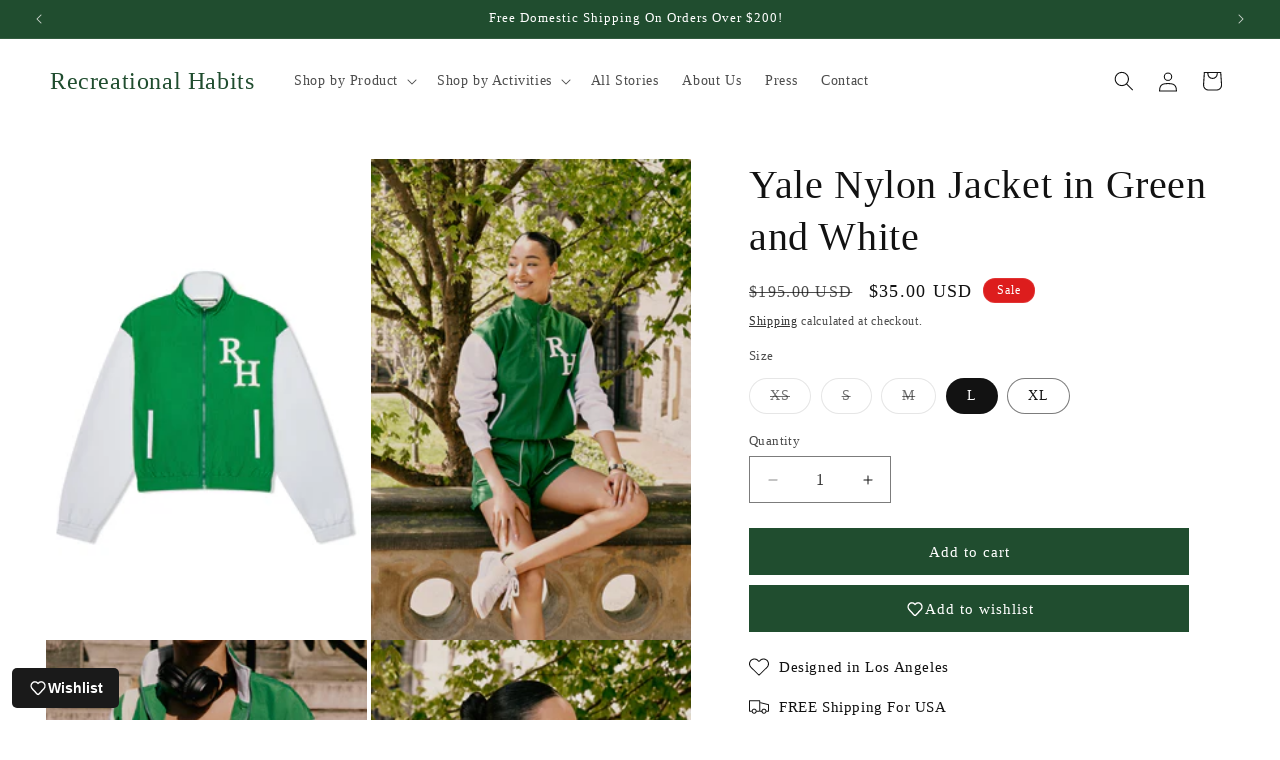

--- FILE ---
content_type: text/json
request_url: https://conf.config-security.com/model
body_size: 84
content:
{"title":"recommendation AI model (keras)","structure":"release_id=0x2e:6c:46:55:45:69:53:52:70:58:39:28:3a:21:79:5f:7e:41:5a:58:7b:68:4a:5b:70:62:35:5b:24;keras;dnw3w1kheb70jhdhjlm1wox7klgpmctsqpdhfh0xy8gj1x0mx18aqunadjrkp8ezt42smcca","weights":"../weights/2e6c4655.h5","biases":"../biases/2e6c4655.h5"}